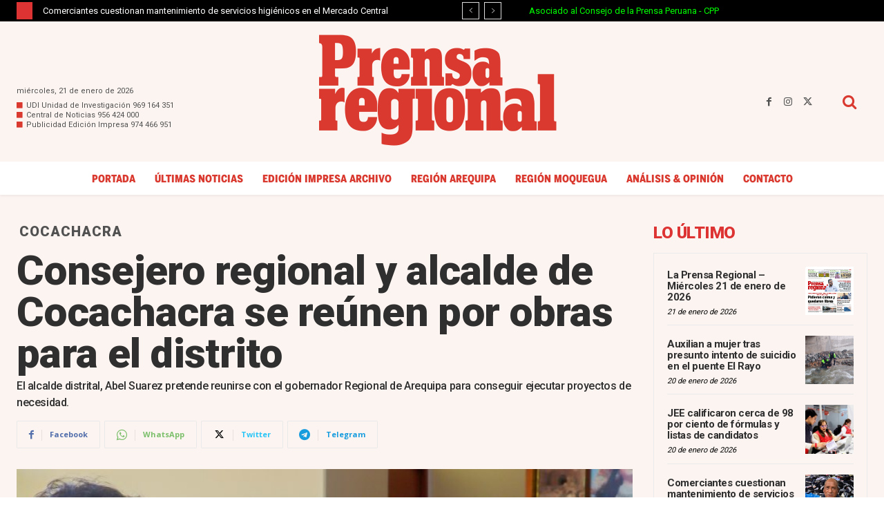

--- FILE ---
content_type: text/html; charset=UTF-8
request_url: https://prensaregional.pe/wp-admin/admin-ajax.php?td_theme_name=Newspaper&v=12.7.4
body_size: -172
content:
{"266205":3385}

--- FILE ---
content_type: text/html; charset=utf-8
request_url: https://www.google.com/recaptcha/api2/aframe
body_size: 268
content:
<!DOCTYPE HTML><html><head><meta http-equiv="content-type" content="text/html; charset=UTF-8"></head><body><script nonce="8EnHcqJGLVZhxKtfAZx84g">/** Anti-fraud and anti-abuse applications only. See google.com/recaptcha */ try{var clients={'sodar':'https://pagead2.googlesyndication.com/pagead/sodar?'};window.addEventListener("message",function(a){try{if(a.source===window.parent){var b=JSON.parse(a.data);var c=clients[b['id']];if(c){var d=document.createElement('img');d.src=c+b['params']+'&rc='+(localStorage.getItem("rc::a")?sessionStorage.getItem("rc::b"):"");window.document.body.appendChild(d);sessionStorage.setItem("rc::e",parseInt(sessionStorage.getItem("rc::e")||0)+1);localStorage.setItem("rc::h",'1768982001827');}}}catch(b){}});window.parent.postMessage("_grecaptcha_ready", "*");}catch(b){}</script></body></html>